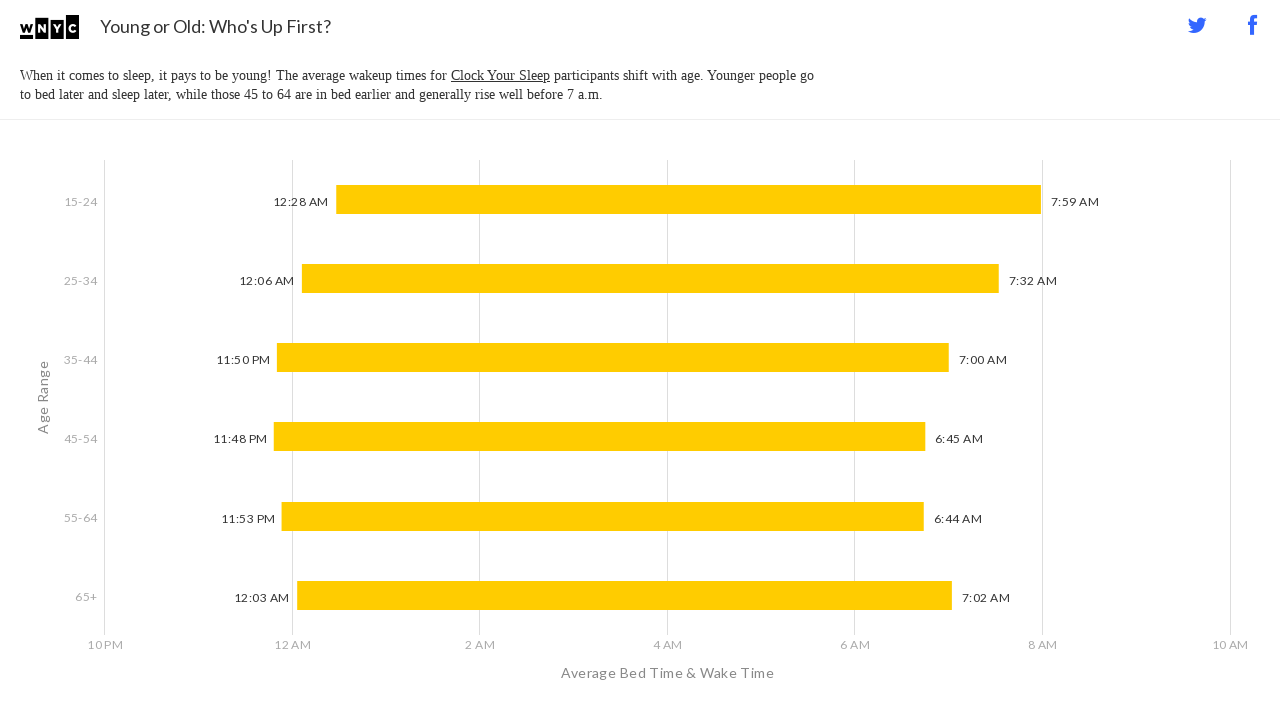

--- FILE ---
content_type: text/html
request_url: https://project.wnyc.org/sleep/findings/age/
body_size: 2357
content:
<!doctype html>
<html lang="en">

<head>
	<meta charset="utf-8" />
	
	<!-- Chartbeat Time Capture -->
	<script type="text/javascript">var _sf_startpt=(new
		Date()).getTime();
	</script>
	
	<title>Young and Old: Who's Up Earlier? | WNYC</title>

	<meta name="author" content="WNYC Data News" />
	<meta name="description" content="When it comes to sleep, it pays to be young! The average wakeup times for Clock Your Sleep participants shift with age. Younger people go to bed later and sleep later, while those 45 to 64 are in bed earlier and generally rise well before 7 a.m." />
	<meta name="robots" content="index, follow" />

	<meta name="viewport" content="width=device-width, initial-scale=1, maximum-scale=1">	
	
	<!-- Web app-able -->
	<meta name="apple-mobile-web-app-capable" content="yes"/>
	<meta name="apple-mobile-web-app-status-bar-style" content="black"/>

	<!-- all the CSS -->
	<link rel='stylesheet' href='https://fonts.googleapis.com/css?family=Lato:400,700' type='text/css'>
	<link rel="stylesheet" href="font-awesome/css/font-awesome.min.css">
	<link rel="stylesheet" href="css/styles.css" type="text/css" />
	
	<!-- all the JS -->
	<script src="https://ajax.googleapis.com/ajax/libs/jquery/1.9.1/jquery.min.js"></script>
	<script src="js/highcharts.js"></script>
	<script src="js/highcharts-more.js"></script>
	<script src="js/underscore.js" type="text/javascript" charset="utf-8"></script>
	<script src="js/jquery.url.min.js" type="text/javascript" charset="utf-8"></script>
	<script src="js/moment-with-langs.js"></script>
	<script src="js/this-chart.js"></script>
	


	
<style>

	/*	Project-specific styles */
	
#legend {
	border-top: 1px solid #eee;
	background: #fff;
	color: #333;
	padding: 10px 0;
	font-size: 14px;
}
	#legend ul.key {
		float: left;
		margin: 0 0 0 20px;
	}
		#legend ul.key li {
			list-style: none;
			float: left;
			margin: 0 0 0 20px;
			padding: 9px 0;
		}
			#legend ul.key li span {
				display: block;
				float: left;
				width: 15px;
			}
			#legend ul.key li span.f {
				background: #ff6600;
				height: 3px;
				margin: 7px 5px 0 0;
			}
			#legend ul.key li span.m {
				background: #cc66ff;
				height: 3px;
				margin: 7px 5px 0 0;
			}
			#legend ul.key li span.o {
				background: #ffcc00;
				height: 3px;
				margin: 7px 5px 0 0;
			}
		#legend span.footnote {
			color: #999;
			position: absolute;
			bottom: 20px;
			right: 40px;
			z-index: 3;
		}

#map {
	z-index: 1;
	width: 100%;
	position: absolute;
}	

#flyouts, .toolsFlyouts, #menu, #tools {
	display: none;
}

#refer {
	font-size: 18px;
	letter-spacing: 0.03em;
	position: fixed;
	bottom: 0;
	right: 0;
	width: 100%;
	z-index: 9999;
	text-align: center;
	padding: 10px 0;
	background: #36f;
	color: #fff;
}
	#refer strong {
		font-weight: 900;
		text-decoration: underline;
	}
	#refer:hover {
		color: #fff;
		background: #000;
	}

div#charthere > div {
	clear: both;
}

@media handheld, only screen and (max-width: 450px) {

	h2 {
		display: none;
	}
	h3 {
		display: block;
	}

}

@media handheld, only screen and (min-width: 451px) {

	h2 {
		display: block;
	}
	h3 {
		display: none;
	}

}

	
</style>

<!-- Facebook Og Tags -->
<meta property="og:type" content="website" />
<meta property="og:url" content="https://project.wnyc.org/sleep/findings/age/" />
<meta property="og:title" content="Young or Old: Who's Up First?" />
<meta property="og:description" content="When it comes to sleep, it pays to be young! The average wakeup times for Clock Your Sleep participants shift with age. Younger people go to bed later and sleep later, while those 45 to 64 are in bed earlier and generally rise well before 7 a.m." />
<meta property="og:image" content="https://project.wnyc.org/sleep/img/fb-detail.png" />

<!-- Start Google Analytic Code --> 
	<script type="text/javascript">

	 var _gaq = _gaq || [];
	 _gaq.push(['_setAccount', 'UA-283599-23']);
	 _gaq.push(['_trackPageview']);

	 (function() {
	   var ga = document.createElement('script'); ga.type =
	'text/javascript'; ga.async = true;
	   ga.src = ('https:' == document.location.protocol ? 'https://ssl' :
	'http://www') + '.google-analytics.com/ga.js';
	   var s = document.getElementsByTagName('script')[0];
	s.parentNode.insertBefore(ga, s);
	 })();

	</script>
<!-- End Google Analytic Code -->

</head>

<body>

<div id="container">
	
	<div id="headerTop">
		<a href="http://www.wnyc.org" target="_blank"><h1>WNYC</h1></a>
		<h2>Young or Old: Who's Up First?</h2>
		<h3>Sleep by Age</h3>
		<div id="toggle" class="">
			<i class="icon-reorder icon-2x"></i>
		</div>
		<div id="share">
			<a title="Tweet" class="share-action twitter" href="https://twitter.com/share?url=http%3A%2F%2Fproject.wnyc.org%2Fsleep%2Ffindings%2Fage%2F&text=Young%20or%20Old%3A%20Who's%20up%20first%20in%20the%20%23sleepdata%20project%3F%20Find%20out%20at" target="_blank"><i class="icon-twitter icon-large"></i></a>
			<a title="Share on Facebook" class="share-action facebook" href="https://www.facebook.com/sharer/sharer.php?u=http%3A%2F%2Fproject.wnyc.org%2Fsleep%2Ffindings%2Fage" target="_blank"><i class="icon-facebook icon-large"></i></a> 

		</div>
	</div>
	
	<div id="headerBottom">
		<p class="intro">When it comes to sleep, it pays to be young! The average wakeup times for <a href="https://project.wnyc.org/sleep/" target="_blank">Clock Your Sleep</a> participants shift with age. Younger people go to bed later and sleep later, while those 45 to 64 are in bed earlier and generally rise well before 7 a.m.</p>
	</div>
	
	<div id="legend">
	
		<ul class="key">
			<!--<li><span class="f">&nbsp;</span>Female</li>
			<li><span class="m">&nbsp;</span>Male</li>-->
		</ul>
		<div style="clear: both;"></div>
		
	</div>
	
	<div id="charthere"></div>
	
</div><!-- #container -->

<script type="text/javascript" src="https://project.wnyc.org/assets/js/retina.js"></script>

<!-- Begin Chartbeat Code -->
	<script type="text/javascript">
	var _sf_async_config={uid:4030,domain:"project.wnyc.org"};
	(function(){
	 function loadChartbeat() {
	   window._sf_endpt=(new Date()).getTime();
	   var e = document.createElement('script');
	   e.setAttribute('language', 'javascript');
	   e.setAttribute('type', 'text/javascript');
	   e.setAttribute('src',
	      (("https:" == document.location.protocol) ?
	"https://a248.e.akamai.net/chartbeat.download.akamai.com/102508/" :
	"http://static.chartbeat.com/") +
	      "js/chartbeat.js");
	   document.body.appendChild(e);
	 }
	 var oldonload = window.onload;
	 window.onload = (typeof window.onload != 'function') ?
	    loadChartbeat : function() { oldonload(); loadChartbeat(); }; })();
	</script>
<!-- End Chartbeat Code -->

</body>

</html>


--- FILE ---
content_type: text/css
request_url: https://project.wnyc.org/sleep/findings/age/css/styles.css
body_size: 1716
content:
/* CSS Resets */

html,body,div,span,object,iframe,h1,h2,h3,h4,h5,h6,p,blockquote,pre,a,abbr,address,cite,code,del,dfn,em,img,ins,q,small,strong,sub,sup,dl,dt,dd,ol,ul,li,fieldset,form,label,legend,table,caption,tbody,tfoot,thead,tr,th,td{border:0;margin:0;padding:0}article,aside,figure,figure img,figcaption,hgroup,footer,header,nav,section,video,object{display:block}a img{border:0}figure{position:relative}figure img{width:100%}

body {
	background: #fff;
	color: #333;
	font-family: 'Lato', helvetica, arial, sans-serif;
}

input,select,option {
	font-family: 'Lato', helvetica, arial, sans-serif;
}

#headerTop, #headerBottom {
	background: #fff;
	overflow: hidden;
}

#headerTop {
	border-bottom: 1px solid #fff;
	height: 50px;
}

#headerBottom {
}

	h1 {
		width: 80px;
		height: 45px;
		float: left;
		margin: 5px 0 0 10px;
		overflow: hidden;
		text-indent: -9999px;
		z-index: 1;
		background: url('../img/wnyc_80x90.png') 0px 0px;
	}
	h1:hover {
		background: url('../img/wnyc_80x90.png') 0px 45px;
	}

	@media all and (-webkit-min-device-pixel-ratio: 1.5) {
		h1 {
		    background-image: url('../img/wnyc_80x90@2x.png');
		    background-size: 80px 90px;
			background-position: 0px 45px;
		}
		h1:hover {
		    background-image: url('../img/wnyc_80x90@2x.png');
		    background-size: 80px 90px;
			background-position: 0px 0px;
		  }
	}

	h2, h3 {
		font-size: 18px;
		font-weight: 400;
		float: left;
		margin-left: 10px;
		padding: 15px 0;
	}
	#headerBottom h2 {
		display: none;
	}

	#headerTop #share {
		color: #000;
		float: right;
	}
		#headerTop #share a {
			float: left;
			background: #fff;
			width: 55px;
			height: 35px;
			padding: 15px 0 0 0;
			border-left: 1px solid #fff;
			text-align: center;
			cursor: pointer;
			color: #36f;
			text-decoration: none;
		}
		#headerTop #share a:hover {
			background: #36f;
			color: #fff;
		}
	
	#toggle {
		width: 55px;
		height: 42px;
		float: right;
		border-left: 1px solid #fff;
		display: none;
		text-align: center;
		padding: 8px 0 0 0;
		cursor: pointer;
		z-index: 5;
	}
	#toggle:hover {
		background: #e51133;
		color: #fff;
	}
	.toggleOn {
		background: #333;
		color: #fff;
	}
	
	p.intro {
		padding: 15px 20px;
		font-family: 'Georgia', serif;
		font-size: 14px;
		line-height: 1.4em;
		max-width: 800px;
	}
	p.intro a {
		color: #333;
		text-decoration: underline;
	}
	p.intro a:hover {
		color: #e51133;
		text-decoration: underline;
	}

#legend {
	width: 100%;
	background: #444;	
	color: #fff;
	font-size: 12px;
}

#map {
	background: #f4f4f4;
}

#flyouts, .toolsFlyouts {
	width: 100%;
	position: fixed;
	bottom: 35px;
	left: 0;
	padding: 10px 0 20px 0;
	z-index: 10;	
	display: none;
}
	#flyouts *, .toolsFlyouts * {
		padding: 0 20px;
	}
		.toolsFlyouts a {
			padding: 0;
		}

.toolsFlyouts {
	height: ;
	color: #333;
	background: #ffea00;
}
	.toolsFlyouts strong {
		display: block;
		margin: 0 0 15px 0;
	}
	.toolsFlyouts p {
		margin: 0 40px 0 0;
	}
	.toolsFlyouts .closeButton, #flyouts .closeButton {
		padding: 0;
		background: url('../img/close.gif') 0px 0px;
		position: absolute;
		top: 0;
		right: 0;
		width: 50px;
		height: 50px;
		text-indent: -9999px;
		overflow: hidden;
        cursor: pointer;
	}
	.toolsFlyouts .closeButton:hover, #flyouts .closeButton:hover {
		background: url('../img/close.gif') 0px 50px;
	}
	
	.toolsFlyouts a, .toolsFlyouts a:visited {
		color: #000;
		text-decoration: underline;
	}
	#flyouts a, #flyouts a:visited {
		color: #fff;
		text-decoration: underline;
	}
	.toolsFlyouts a:hover, #flyouts a:hover {
		color: #e51133;
		text-decoration: underline;
	}

ul#tools {
	background: #fafafa;
	color: #000;
	width: 100%;
	height: 35px;
	position: fixed;
	bottom: 0;
	left: 0;
	z-index: 10;
	cursor: pointer;
}
	ul#tools a li {
		color: #000;
		text-decoration: none !important;
	}
	
	ul#tools a {
		text-decoration: none !important;
	}
	
	ul#tools li {
		height: 25px;
		padding: 10px 20px 0 20px;
		list-style: none;
		font-size: 12px;
		font-weight: 900;
		text-transform: uppercase;
		letter-spacing: 0.1em;
	}
	ul#tools li.left {
		float: left; 
		border-right: 1px solid #fff;
	}
	ul#tools li.right {
		float: right; 
		border-left: 1px solid #fff;
	}
	ul#tools li:hover {
		background: #e51133;
		color: #fff;
		text-decoration: none;
	}
	.toolsOn {
		background: #333;
		color: #fff;
	}

#mobileFlyout {
	background: #333;
	border-top: 1px solid #333;
	color: #fff;
	position: absolute;
	top: 50px;
	left: 0;
	width: 100%;
	z-index: 15;
	display: none;
}
	#mobileFlyout p {
		clear: both;
	}
	#mobileFlyout p a {
		color: #fff;
	}
	#mobileFlyout #share {
		color: #000;
		float: left;
		padding: 20px 20px 10px 20px;
		font-size: 12px;
		font-weight: 900;
		text-transform: uppercase;
		letter-spacing: 0.1em;
	}
		#mobileFlyout #share a {
			float: left;
			margin: 0 10px 10px 0;
			background: #fff;
			padding: 10px;
			cursor: pointer;
			color: #000;
			text-decoration: none;
		}
		#mobileFlyout #share a:hover {
			background: #e51133;
			color: #fff;
		}
		#mobileFlyout #share a i {
			margin: 0 15px 0 5px;
			font-size: 16px;
		}
	#mobileFlyout #menu {
		clear: both;
	}
	#mobileFlyout #menu a {
		text-decoration: none;
		color: #fff;
	}
	#mobileFlyout #menu a:hover {
		text-decoration: underline;
		color: #fff;
	}
	#mobileFlyout #menu li {
		list-style: none;
		background: #000;
		color: #fff;
		margin: 1px 0 0 0;
		font-size: 12px;
		display: block;
		overflow: hidden;
		cursor: pointer;
	}
	#mobileFlyout #menu li:hover {
		background: #e51133;
	}
	#mobileFlyout #menu li h4 {
		font-weight: 900;
		text-transform: uppercase;
		letter-spacing: 0.1em;
		float: left;
		padding: 20px 0 20px 20px;
	}
	#mobileFlyout #menu li i.iconRight {
		color: #fff;
		float: right;
		position: relative;
		top: 1px;
		padding: 20px 20px 0 0;
	}
	#mobileFlyout #menu li h4 i {
		float: left;
		padding: 0;
		margin: 0 10px 0 0;
		width: 15px;
		position: relative;
		top: 1px;
	}
	#mobileFlyout #menu li.drawer {
		color: #000;
		background: #fff;
		padding: 20px;
		clear: both;
		font-size: 14px;
		display: none;
		position: relative;
		top: -1px;
	}
	#mobileFlyout #menu li.drawer strong {
		font-weight: 900;
	}
	#mobileFlyout #menu li.drawer p {
		font-weight: 400;
		padding: 10px 0;
	}
	#mobileFlyout #menu li.drawer p a {
		color: #000;
		text-decoration: underline;
	}
	#mobileFlyout #menu li.drawer p a:hover {
		text-decoration: underline;
		color: #e51133;
	}	

/* Mobile */

@media handheld, only screen and (max-width: 575px) {
	/*
	#headerTop h2, #headerBottom p.intro, ul#tools, #toolsFlyouts {
		display: none;
	}
	#headerBottom h2, #toggle {
		display: inline;
	}
	*/
	
}

@media handheld, only screen and (max-width: 375px) {
	/*
	#headerTop #share, #headerBottom {
		display: none;
	}
	#flyouts, .toolsFlyouts {
		bottom: 0px;
	}
	*/
}

@media handheld, only screen and (max-width: 225px) {
	/*
	#toggle {
		position: absolute;
		top: 0;
		right: 0;
		background: #fafafa;
	}
	#toggle.toggleOn {
		background: #333;
		color: #fff;
	}
	#mobileFlyout #menu li i, #mobileFlyout #share a i {
		display: none;
	}
	#flyouts, .toolsFlyouts {
		bottom: 0px;
	}
	*/
	
}


--- FILE ---
content_type: application/javascript
request_url: https://project.wnyc.org/sleep/findings/age/js/this-chart.js
body_size: 1438
content:
var chart,
    chartHeight = 475;

var totals = [350, 918, 684, 557, 447, 304];

// simple comma formatter
// from http://stackoverflow.com/questions/2901102/how-to-print-number-with-commas-as-thousands-separators-in-javascript
function numberWithCommas(x) {
  return x.toString().replace(/\B(?=(?:\d{3})+(?!\d))/g, ",");
}

$(document).ready(function() {
  Highcharts.setOptions({
    chart: {

        type: 'columnrange',
        inverted: true,
      style: {
          color: '#888',
          fontFamily: 'Lato',
          fontWeight: '400',
          letterSpacing: '0.03em',
          fontSize: '14px'
      }
    }
  });

  //5 extra just in case
  chartHeight = $(window).height() - $("div#charthere").offset().top - 5;

  if (!iframed()) {
    chartHeight = Math.max(chartHeight,400);
  }

  chart = new Highcharts.Chart({
    credits: false,
    
    
    chart: {
        renderTo: 'charthere', 
        height: chartHeight,
        borderRadius: 0,
        marginTop: 20,
		marginRight: 50,
        marginLeft: 105,
        marginBottom: 80,
        backgroundColor: '#FFFFFF'
    },
      legend: {
      enabled: false
    },
    title: {
      text: ''
    },

    xAxis: {
        title: {
			x: -10,
            text: 'Age Range',
                style: {
		            color: '#888',
		            fontFamily: 'Lato',
		            fontWeight: '400',
		            letterSpacing: '0.03em',
		            fontSize: '14px'
                }
              },
      tickLength: 0,
      lineColor: '#DDD',
      labels: {
        align: 'right',
        style: {
        color: '#AAA',
        fontFamily: 'Lato',
        fontWeight: '400',
        letterSpacing: '0.03em',
        fontSize: ($(window).width() > 400 ? '12px' : '11px')
        }
      },
     categories: ['15-24','25-34','35-44','45-54','55-64','65+']
    },
    
      yAxis:{
       type: 'datetime',
       minTickInterval: 2* 3600 * 1000,
			title: { 
				text: 'Average Bed Time & Wake Time',
				margin: 15,
				style: {
					color: '#888',
					fontFamily: 'Lato',
					fontWeight: '400',
					letterSpacing: '0.03em',
					fontSize: '14px'
				}
              },
            gridLineColor: '#DDD',
            allowDecimals: false,
            labels: {
              
              formatter: function(){
               
                  return Highcharts.dateFormat('%l %p', this.value);
                  
                 //return moment().format('H a')
              },
              style: {
	            color: '#AAA',
	            fontFamily: 'Lato',
	            fontWeight: '400',
	            letterSpacing: '0.03em',
	            fontSize: '12px'
              }
            }
          },
    
    plotOptions: {
        series: {
          pointPadding: .2
        },
        columnrange: {
			dataLabels: {
				xHigh: 7,
				xLow: -7,
				style: {
		            color: '#333',
		            fontFamily: 'Lato',
		            fontWeight: '400',
		            letterSpacing: '0.03em',
		            fontSize: '12px'
				},
				enabled: $(window).width() > 400 ? true : false,
				formatter: function () {

					return Highcharts.dateFormat('%l:%M %p',this.y);
				}
	       	}
      	}
    },

    series: [{
          name: 'Average Sleep Time',
		  color: '#ffcc00',
		  lineWidth: 0,
		  borderWidth: 0,
          data: [
                [Date.UTC(2013, 07, 02, 24, 28, 0), Date.UTC(2013, 07, 03, 7, 59, 0)],
                [Date.UTC(2013, 07, 02, 24, 6, 0), Date.UTC(2013, 07, 03, 7, 32, 0)],
                [Date.UTC(2013, 07, 02, 23, 50, 0), Date.UTC(2013, 07, 03, 7, 00, 0)],
                [Date.UTC(2013, 07, 02, 23, 48, 0), Date.UTC(2013, 07, 03, 6, 45, 0)],
                [Date.UTC(2013, 07, 02, 23, 53, 0), Date.UTC(2013, 07, 03, 6, 44, 0)],
                [Date.UTC(2013, 07, 02, 24, 3, 0), Date.UTC(2013, 07, 03, 7, 2, 0)]
      	  ]
      }], 

         tooltip:{

   formatter: function() {
                return 'Ages '+this.x + '<br>(' + totals[this.series.data.indexOf(this.point)] +' people)<br>'+
                'Average Sleep Time:'+'<br>' +Highcharts.dateFormat('%l:%M %p', this.point.low) + " - " + Highcharts.dateFormat('%l:%M %p', this.point.high);
                    
            },
      zIndex: 15,
      backgroundColor: '#333',
      borderWidth: 0,
      borderRadius: 0,
      shadow: false, 
      style : {
        color: '#ffffff',
        fontFamily: 'Lato',
        fontWeight: '400',
        fontSize: '14px',
        padding: '15px'
      }
    }

  });

});
    
function iframed() {
    try {
        return window.self !== window.top;
    } catch (e) {
        return true;
    }
}

--- FILE ---
content_type: application/javascript
request_url: https://project.wnyc.org/sleep/findings/age/js/jquery.url.min.js
body_size: 638
content:
/*
jQuery Url Plugin
	* Version 1.0
	* 2009-03-22 19:30:05
	* URL: http://ajaxcssblog.com/jquery/url-read-get-variables/
	* Description: jQuery Url Plugin gives the ability to read GET parameters from the actual URL
	* Author: Matthias Jäggli
	* Copyright: Copyright (c) 2009 Matthias Jäggli 
	* Licence: dual, MIT/GPLv2
*/
(function($){$.url={};$.extend($.url,{_params:{},init:function(){var paramsRaw="";try{paramsRaw=(document.location.href.split("?",2)[1]||"").split("#")[0].split("&")||[];for(var i=0;i<paramsRaw.length;i++){var single=paramsRaw[i].split("=");if(single[0])this._params[single[0]]=unescape(single[1]);}}catch(e){alert(e);}},param:function(name){return this._params[name]||"";},paramAll:function(){return this._params;}});$.url.init();})(jQuery);
